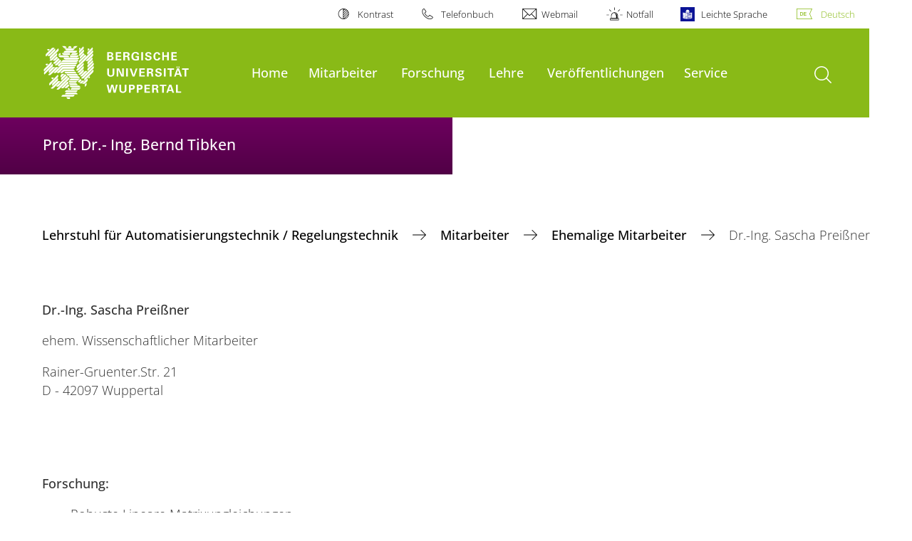

--- FILE ---
content_type: text/html; charset=utf-8
request_url: https://www.lart.uni-wuppertal.de/de/mitarbeiter/ehemalige-mitarbeiter/dr-ing-sascha-preissner/
body_size: 9171
content:
<!DOCTYPE html>
<html lang="de">
<head>

<meta charset="utf-8">
<!-- 
	**************************************************************************************************************
	*                                                                                                            *
	*    @@@@@@@@@   @@   @@@@         @@@@         Diese Webseite wird vom Zentrum für Informations-            *
	*          @@   @@   @@  @@       @@  @@        und Medienverarbeitung "ZIM" der BU Wuppertal betreut.       *
	*         @@   @@   ,@'  '@,     ,@'  '@,                                                                    *
	*        @@   @@    @@    @@     @@    @@       Bei technischen Problemen wenden Sie sich bitte an die       *
	*       @@   @@    ,@'    '@,   ,@'    '@,      Benutzer*innenberatung                                       *
	*      @@   @@     @@      @@   @@      @@      Tel.:   +49 202 439 3295                                     *
	*     @@          ,@'      '@, ,@'      '@,     E-Mail: cms@uni-wuppertal.de                                 *
	*    @@@@@@@@@@@@@@@         @@@         @@     WWW:    https://zim.uni-wuppertal.de                         *
	*                                                                                                            *
	**************************************************************************************************************

	This website is powered by TYPO3 - inspiring people to share!
	TYPO3 is a free open source Content Management Framework initially created by Kasper Skaarhoj and licensed under GNU/GPL.
	TYPO3 is copyright 1998-2026 of Kasper Skaarhoj. Extensions are copyright of their respective owners.
	Information and contribution at https://typo3.org/
-->



<title>Dr.-Ing. Sascha Preißner</title>
<meta name="generator" content="TYPO3 CMS" />
<meta name="robots" content="INDEX,FOLLOW" />
<meta name="twitter:card" content="summary" />

<link rel="stylesheet" href="https://assets.uni-wuppertal.de/relaunch-assets/Resources/Public/Css/bundle.css" media="all">



<script src="https://assets.uni-wuppertal.de/relaunch-assets/Resources/Public/JavaScript/bundle.js"></script>



<meta name="viewport" content="width=device-width, initial-scale=1">
<meta http-equiv="X-UA-Compatible" content="ie=edge"><link rel="alternate" type="application/rss+xml" title="RSS-Feed" href="https://www.lart.uni-wuppertal.de/de/rss.xml" />  <link rel="apple-touch-icon" href="https://assets.uni-wuppertal.de/relaunch-assets/Resources//Public/Images/uni-touch-icon-iphone.png" />
  <link rel="apple-touch-icon" sizes="72x72" href="https://assets.uni-wuppertal.de/relaunch-assets/Resources//Public/Images/uni-touch-icon-ipad.png" />
  <link rel="apple-touch-icon" sizes="114x114" href="https://assets.uni-wuppertal.de/relaunch-assets/Resources//Public/Images/uni-touch-icon-iphone-retina.png" />
  <link rel="apple-touch-icon" sizes="144x144" href="https://assets.uni-wuppertal.de/relaunch-assets/Resources//Public/Images/uni-touch-icon-ipad-retina.png" />  <meta name="google-site-verification" content="FZ5XlN8YlYOFbZnwgDOaSM1uz9sC8OVOlPNSuR-prgg" /><meta name="DC.coverage" content="Wuppertal" scheme="DCTERMS.TGN" /><meta name="DC.Rights" content="http://www.uni-wuppertal.de/de/impressum/" scheme="DCTERMS.URI" /><meta name="geo.placename" content="Gaußstraße 20, 42119 Wuppertal, Deutschland" /><meta name="geo.region" content="DE-NW" /><meta name="geo.position" content="51.245603;7.149723" /><meta name="ICBM" content="51.245603,7.149723" />
<link rel="canonical" href="http://www.lart.uni-wuppertal.de/de/mitarbeiter/ehemalige-mitarbeiter/dr-ing-sascha-preissner/"/>
</head>
<body id="top" class="fak06 sub layout-pagets__contentSidebar " data-org-class="fak06" data-cleaned-class="sub" data-pageuid="2416">

<section class="header-wrapper">
    <header class="header">
        <div class="headerWhiteBg">
            <div class="container">
            <div class="row">
                <div class="col-12 whiteBg">
                    

<nav class="metaNavi small">
    <ul>
        <li id="contrast-btn" class="contrast-btn">
           <a href="#">
               Kontrast
           </a>
        </li>

        <li class="phonebook">
            <a href="https://www.uni-wuppertal.de/de/personen/verzeichnis/">
                Telefonbuch
            </a>
        </li>
        <li class="webmail">
            <a href="https://webmail.uni-wuppertal.de/">
                Webmail
            </a>
        </li>
        <li class="emergency">
            <a href="https://www.uni-wuppertal.de/de/hilfe-im-notfall/">
                Notfall
            </a>
        </li>
        <li class="easy-language">
            <a href="https://www.uni-wuppertal.de/de/leichte-sprache/">
                Leichte Sprache
            </a>
        </li>
        

    
        
            <li class="language de">
                <a
                    href="/de/mitarbeiter/ehemalige-mitarbeiter/dr-ing-sascha-preissner/"
                    hreflang="de"
                    title="Deutsch"
                    class="active"
                >Deutsch</a>
            </li>
        
    
        
    
        
    
        
    
        
    



    </ul>
</nav>



                </div>
            </div>
        </div>
    </div>
    <div class="headerBg">
        <div class="container">
            <div class="row">
                <div class="col-6 col-md-5 col-lg-4 col-xl-3 greenBg"><a class="logo" href="https://www.uni-wuppertal.de/" title="Weiter zur Uni-Startseite"><img class="img-fluid" src="https://assets.uni-wuppertal.de/relaunch-assets/Resources//Public/Images/logo_header_white.svg" alt="" width="315" height="105"></a></div>
                <div class="col-6 col-md-7 col-lg-8 col-xl-9 greenBg mainnav">
					
					    	<div class="navbar-header d-xl-none">
						    	<button class="navbar-toggle menu-trigger collapsed icon icon-white single close" data-target="#navbar-collapse-1" data-toggle="collapse" type="button"><span class="sr-only">Navigation umschalten</span><span class="icon-bar"></span><span class="icon-bar"></span><span class="icon-bar"></span></button>
						    </div>
				    		<div class="mp-pusher" id="mp-pusher">
					    		
<nav class="navbar mp-menu navbar-expand-xl" id="mp-menu">
    <div class="collapse navbar-collapse" id="navbar-collapse-1"><!-- mainNavigation -->
        <ul class="navbar-nav">
            
            
                
                
                    
                            <li>
                                <a href="/de/"  name="Home">
                                    Home
                                </a>
                            </li>
                        
                
            
                
                
                    
                            <li class="dropdown">
                                <a class="dropdown-toggle nextOpen" data-toggle="dropdown" href="#" name="Mitarbeiter">Mitarbeiter</a>
                                <ul class="ebene0 mp-level dropdown-menu">
                                    <li class="goBack d-xl-none">
                                        <a class="lastOpen" href="#">
                                            zurück
                                        </a>
                                    </li>
                                    <li class="opennav first currentNav"><a href="/de/mitarbeiter/">Mitarbeiter</a></li>
                                    
                                    
                                        
                                                <li class="opennav">
                                                    <a href="/de/mitarbeiter/leiter-des-lehrstuhls/"  title="Leiter des Lehrstuhls">
                                                        Leiter des Lehrstuhls
                                                    </a>
                                                </li>
                                            
                                    
                                        
                                                <li class="opennav">
                                                    <a href="/de/mitarbeiter/emeritus/"  title="Emeritus">
                                                        Emeritus
                                                    </a>
                                                </li>
                                            
                                    
                                        
                                                <li class="opennav">
                                                    <a href="/de/mitarbeiter/sekretariat/"  title="Sekretariat">
                                                        Sekretariat
                                                    </a>
                                                </li>
                                            
                                    
                                        
                                                <li class="opennav dropdown dropdown-submenu"><a class="nextOpen" data-toggle="dropdown" href="#">Wiss. Mitarbeiter(innen)</a>
                                                    <ul class="ebene1 mp-level dropdown-menu">
                                                        <li class="goBack d-xl-none">
                                                            <a class="lastOpen" href="#">
                                                                zurück
                                                            </a>
                                                        </li>
                                                        <li class="opennav first currentNav"><a href="/de/mitarbeiter/wiss-mitarbeiterinnen/">Wiss. Mitarbeiter(innen)</a></li>
                                                        
                                                        
                                                            
                                                                    <li class="opennav">
                                                                        <a href="/de/mitarbeiter/wiss-mitarbeiterinnen/dr-ing-robert-dehnert/"  title="Dr.-Ing. Robert Dehnert">
                                                                        Dr.-Ing. Robert Dehnert
                                                                        </a>
                                                                    </li>
                                                                
                                                        
                                                            
                                                                    <li class="opennav">
                                                                        <a href="/de/mitarbeiter/ehemalige-mitarbeiter/dr-ing-youping-fan/"  title="Dr.-Ing. Youping Fan">
                                                                        Dr.-Ing. Youping Fan
                                                                        </a>
                                                                    </li>
                                                                
                                                        
                                                            
                                                                    <li class="opennav">
                                                                        <a href="/de/mitarbeiter/wiss-mitarbeiterinnen/ramiz-dilji-m-sc/"  title="Ramiz Dilji M. Sc.">
                                                                        Ramiz Dilji M. Sc.
                                                                        </a>
                                                                    </li>
                                                                
                                                        
                                                            
                                                                    <li class="opennav">
                                                                        <a href="/de/mitarbeiter/wiss-mitarbeiterinnen/regina-deisling-m-sc/"  title="Regina Deisling M. Sc.">
                                                                        Regina Deisling M. Sc.
                                                                        </a>
                                                                    </li>
                                                                
                                                        
                                                            
                                                                    <li class="opennav">
                                                                        <a href="/de/mitarbeiter/wiss-mitarbeiterinnen/leonard-hanfgarn-m-sc/"  title="Leonard Hanfgarn M. Sc.">
                                                                        Leonard Hanfgarn M. Sc.
                                                                        </a>
                                                                    </li>
                                                                
                                                        
                                                    </ul>
                                                </li>
                                            
                                    
                                        
                                                <li class="opennav">
                                                    <a href="/de/mitarbeiter/stipendiaten/"  title="Stipendiaten">
                                                        Stipendiaten
                                                    </a>
                                                </li>
                                            
                                    
                                        
                                                <li class="opennav dropdown dropdown-submenu"><a class="nextOpen" data-toggle="dropdown" href="#">Doktorandinnen und Doktoranden (extern)</a>
                                                    <ul class="ebene1 mp-level dropdown-menu">
                                                        <li class="goBack d-xl-none">
                                                            <a class="lastOpen" href="#">
                                                                zurück
                                                            </a>
                                                        </li>
                                                        <li class="opennav first currentNav"><a href="/de/mitarbeiter/doktorandinnen-und-doktoranden-extern/">Doktorandinnen und Doktoranden (extern)</a></li>
                                                        
                                                        
                                                            
                                                                    <li class="opennav">
                                                                        <a href="/de/mitarbeiter/doktorandinnen-und-doktoranden-extern/msc-laura-ackerschott/"  title="M.Sc. Laura Ackerschott">
                                                                        M.Sc. Laura Ackerschott
                                                                        </a>
                                                                    </li>
                                                                
                                                        
                                                    </ul>
                                                </li>
                                            
                                    
                                        
                                                <li class="opennav dropdown dropdown-submenu"><a class="nextOpen" data-toggle="dropdown" href="#">Techn. Mitarbeiter(innen)</a>
                                                    <ul class="ebene1 mp-level dropdown-menu">
                                                        <li class="goBack d-xl-none">
                                                            <a class="lastOpen" href="#">
                                                                zurück
                                                            </a>
                                                        </li>
                                                        <li class="opennav first currentNav"><a href="/de/mitarbeiter/techn-mitarbeiterinnen/">Techn. Mitarbeiter(innen)</a></li>
                                                        
                                                        
                                                            
                                                                    <li class="opennav">
                                                                        <a href="/de/mitarbeiter/techn-mitarbeiterinnen/dipl-ing-fh-meinolf-koerdt/"  title="Dipl.-Ing. (FH) Meinolf Koerdt">
                                                                        Dipl.-Ing. (FH) Meinolf Koerdt
                                                                        </a>
                                                                    </li>
                                                                
                                                        
                                                    </ul>
                                                </li>
                                            
                                    
                                        
                                                <li class="opennav">
                                                    <a href="/de/mitarbeiter/stud-hilfskraefte/"  title="Stud. Hilfskräfte">
                                                        Stud. Hilfskräfte
                                                    </a>
                                                </li>
                                            
                                    
                                        
                                                <li class="opennav dropdown dropdown-submenu"><a class="nextOpen" data-toggle="dropdown" href="#">Ehemalige Mitarbeiter</a>
                                                    <ul class="ebene1 mp-level dropdown-menu">
                                                        <li class="goBack d-xl-none">
                                                            <a class="lastOpen" href="#">
                                                                zurück
                                                            </a>
                                                        </li>
                                                        <li class="opennav first currentNav"><a href="/de/mitarbeiter/ehemalige-mitarbeiter/">Ehemalige Mitarbeiter</a></li>
                                                        
                                                        
                                                            
                                                                    <li class="opennav">
                                                                        <a href="/de/mitarbeiter/ehemalige-mitarbeiter/regina-mondwurf/"  title="Regina Mondwurf">
                                                                        Regina Mondwurf
                                                                        </a>
                                                                    </li>
                                                                
                                                        
                                                            
                                                                    <li class="opennav">
                                                                        <a href="/de/mitarbeiter/ehemalige-mitarbeiter/dr-ing-marc-gennat/"  title="Dr.-Ing. Marc Gennat">
                                                                        Dr.-Ing. Marc Gennat
                                                                        </a>
                                                                    </li>
                                                                
                                                        
                                                            
                                                                    <li class="opennav">
                                                                        <a href="/de/mitarbeiter/ehemalige-mitarbeiter/dr-sc-eng-f-dilaver/"  title="Dr. sc. Eng. F. Dilaver">
                                                                        Dr. sc. Eng. F. Dilaver
                                                                        </a>
                                                                    </li>
                                                                
                                                        
                                                            
                                                                    <li class="opennav">
                                                                        <a href="/de/mitarbeiter/ehemalige-mitarbeiter/dr-ing-ghaida-al-zeer/"  title="Dr. Ing. Ghaida Al Zeer">
                                                                        Dr. Ing. Ghaida Al Zeer
                                                                        </a>
                                                                    </li>
                                                                
                                                        
                                                            
                                                                    <li class="opennav">
                                                                        <a href="/de/mitarbeiter/ehemalige-mitarbeiter/marion-scherff/"  title="Marion Scherff">
                                                                        Marion Scherff
                                                                        </a>
                                                                    </li>
                                                                
                                                        
                                                            
                                                                    <li class="opennav">
                                                                        <a href="/de/mitarbeiter/ehemalige-mitarbeiter/dr-ing-sascha-preissner/"  title="Dr.-Ing. Sascha Preißner">
                                                                        Dr.-Ing. Sascha Preißner
                                                                        </a>
                                                                    </li>
                                                                
                                                        
                                                            
                                                                    <li class="opennav">
                                                                        <a href="/de/mitarbeiter/ehemalige-mitarbeiter/dr-ing-sascha-mayer/"  title="Dr.-Ing. Sascha Mayer">
                                                                        Dr.-Ing. Sascha Mayer
                                                                        </a>
                                                                    </li>
                                                                
                                                        
                                                            
                                                                    <li class="opennav">
                                                                        <a href="/de/mitarbeiter/ehemalige-mitarbeiter/dr-ing-christian-selbach/"  title="Dr. Ing. Christian Selbach">
                                                                        Dr. Ing. Christian Selbach
                                                                        </a>
                                                                    </li>
                                                                
                                                        
                                                            
                                                                    <li class="opennav">
                                                                        <a href="/de/mitarbeiter/ehemalige-mitarbeiter/dr-ing-sebastian-schwenk/"  title="Dr. Ing. Sebastian Schwenk">
                                                                        Dr. Ing. Sebastian Schwenk
                                                                        </a>
                                                                    </li>
                                                                
                                                        
                                                            
                                                                    <li class="opennav">
                                                                        <a href="/de/mitarbeiter/ehemalige-mitarbeiter/dr-ing-ahmed-saleme/"  title="Dr.-Ing. Ahmed Saleme">
                                                                        Dr.-Ing. Ahmed Saleme
                                                                        </a>
                                                                    </li>
                                                                
                                                        
                                                            
                                                                    <li class="opennav">
                                                                        <a href="/de/mitarbeiter/ehemalige-mitarbeiter/jacqueline-kunstmann/"  title="Jacqueline Kunstmann">
                                                                        Jacqueline Kunstmann
                                                                        </a>
                                                                    </li>
                                                                
                                                        
                                                            
                                                                    <li class="opennav">
                                                                        <a href="/de/mitarbeiter/ehemalige-mitarbeiter/dr-ing-robert-swiatlak/"  title="Dr.-Ing.  Robert Swiatlak">
                                                                        Dr.-Ing.  Robert Swiatlak
                                                                        </a>
                                                                    </li>
                                                                
                                                        
                                                            
                                                                    <li class="opennav">
                                                                        <a href="/de/mitarbeiter/ehemalige-mitarbeiter/dr-ing-adnan-abou-nabout/"  title="Dr.-Ing. Adnan Abou-Nabout">
                                                                        Dr.-Ing. Adnan Abou-Nabout
                                                                        </a>
                                                                    </li>
                                                                
                                                        
                                                            
                                                                    <li class="opennav">
                                                                        <a href="/de/mitarbeiter/ehemalige-mitarbeiter/dr-ing-thomas-pursche/"  title="Dr.-Ing. Thomas Pursche">
                                                                        Dr.-Ing. Thomas Pursche
                                                                        </a>
                                                                    </li>
                                                                
                                                        
                                                            
                                                                    <li class="opennav">
                                                                        <a href="/de/mitarbeiter/ehemalige-mitarbeiter/dr-ing-thomas-paradowski/"  title="Dr.-Ing. Thomas Paradowski">
                                                                        Dr.-Ing. Thomas Paradowski
                                                                        </a>
                                                                    </li>
                                                                
                                                        
                                                            
                                                                    <li class="opennav">
                                                                        <a href="/de/mitarbeiter/wiss-mitarbeiterinnen/sabine-lerch-m-sc/"  title="Sabine Lerch M. Sc.">
                                                                        Sabine Lerch M. Sc.
                                                                        </a>
                                                                    </li>
                                                                
                                                        
                                                            
                                                                    <li class="opennav">
                                                                        <a href="/de/mitarbeiter/wiss-mitarbeiterinnen/michelle-damaszek-m-sc/"  title="Dr.-Ing. Michelle Rosik">
                                                                        Dr.-Ing. Michelle Rosik
                                                                        </a>
                                                                    </li>
                                                                
                                                        
                                                    </ul>
                                                </li>
                                            
                                    
                                </ul>
                            </li>
                        
                
            
                
                
                    
                            <li class="dropdown">
                                <a class="dropdown-toggle nextOpen" data-toggle="dropdown" href="#" name="Forschung">Forschung</a>
                                <ul class="ebene0 mp-level dropdown-menu">
                                    <li class="goBack d-xl-none">
                                        <a class="lastOpen" href="#">
                                            zurück
                                        </a>
                                    </li>
                                    <li class="opennav first currentNav"><a href="/de/forschung/">Forschung</a></li>
                                    
                                    
                                        
                                                <li class="opennav dropdown dropdown-submenu"><a class="nextOpen" data-toggle="dropdown" href="#">Schwerpunkte und Projekte</a>
                                                    <ul class="ebene1 mp-level dropdown-menu">
                                                        <li class="goBack d-xl-none">
                                                            <a class="lastOpen" href="#">
                                                                zurück
                                                            </a>
                                                        </li>
                                                        <li class="opennav first currentNav"><a href="/de/forschung/schwerpunkte-und-projekte/">Schwerpunkte und Projekte</a></li>
                                                        
                                                        
                                                            
                                                                    <li class="opennav">
                                                                        <a href="/de/forschung/schwerpunkte-und-projekte/mustererkennung/"  title="Mustererkennung">
                                                                        Mustererkennung
                                                                        </a>
                                                                    </li>
                                                                
                                                        
                                                            
                                                                    <li class="opennav">
                                                                        <a href="/de/forschung/schwerpunkte-und-projekte/stabilitaetsanalysis/"  title="Stabilitätsanalysis">
                                                                        Stabilitätsanalysis
                                                                        </a>
                                                                    </li>
                                                                
                                                        
                                                            
                                                                    <li class="opennav">
                                                                        <a href="/de/forschung/schwerpunkte-und-projekte/fingerabdruckerkennung/"  title="Fingerabdruckerkennung">
                                                                        Fingerabdruckerkennung
                                                                        </a>
                                                                    </li>
                                                                
                                                        
                                                            
                                                                    <li class="opennav">
                                                                        <a href="/de/forschung/schwerpunkte-und-projekte/imppas/"  title="IMPPAS">
                                                                        IMPPAS
                                                                        </a>
                                                                    </li>
                                                                
                                                        
                                                            
                                                                    <li class="opennav">
                                                                        <a href="/de/forschung/schwerpunkte-und-projekte/nichtlineare-dynam-systeme/"  title="Nichtlineare dynam. Systeme">
                                                                        Nichtlineare dynam. Systeme
                                                                        </a>
                                                                    </li>
                                                                
                                                        
                                                            
                                                                    <li class="opennav">
                                                                        <a href="/de/forschung/schwerpunkte-und-projekte/intervallarithmetik/"  title="Intervallarithmetik">
                                                                        Intervallarithmetik
                                                                        </a>
                                                                    </li>
                                                                
                                                        
                                                            
                                                                    <li class="opennav">
                                                                        <a href="/de/forschung/schwerpunkte-und-projekte/mobile-roboter/"  title="Mobile Roboter">
                                                                        Mobile Roboter
                                                                        </a>
                                                                    </li>
                                                                
                                                        
                                                            
                                                                    <li class="opennav">
                                                                        <a href="/de/forschung/schwerpunkte-und-projekte/nichtlineare-systeme/"  title="Nichtlineare Systeme">
                                                                        Nichtlineare Systeme
                                                                        </a>
                                                                    </li>
                                                                
                                                        
                                                            
                                                                    <li class="opennav">
                                                                        <a href="/de/forschung/schwerpunkte-und-projekte/biomathematische-modelle/"  title="Biomathematische Modelle">
                                                                        Biomathematische Modelle
                                                                        </a>
                                                                    </li>
                                                                
                                                        
                                                    </ul>
                                                </li>
                                            
                                    
                                        
                                                <li class="opennav">
                                                    <a href="/de/forschung/promotionen/"  title="Promotionen">
                                                        Promotionen
                                                    </a>
                                                </li>
                                            
                                    
                                </ul>
                            </li>
                        
                
            
                
                
                    
                            <li class="dropdown">
                                <a class="dropdown-toggle nextOpen" data-toggle="dropdown" href="#" name="Lehre">Lehre</a>
                                <ul class="ebene0 mp-level dropdown-menu">
                                    <li class="goBack d-xl-none">
                                        <a class="lastOpen" href="#">
                                            zurück
                                        </a>
                                    </li>
                                    <li class="opennav first currentNav"><a href="/de/lehre/">Lehre</a></li>
                                    
                                    
                                        
                                                <li class="opennav dropdown dropdown-submenu"><a class="nextOpen" data-toggle="dropdown" href="#">Vorlesungen WS</a>
                                                    <ul class="ebene1 mp-level dropdown-menu">
                                                        <li class="goBack d-xl-none">
                                                            <a class="lastOpen" href="#">
                                                                zurück
                                                            </a>
                                                        </li>
                                                        <li class="opennav first currentNav"><a href="/de/lehre/vorlesungen-ws/">Vorlesungen WS</a></li>
                                                        
                                                        
                                                            
                                                                    <li class="opennav">
                                                                        <a href="/de/lehre/vorlesungen-ws/control-systems/"  title="Control Systems">
                                                                        Control Systems
                                                                        </a>
                                                                    </li>
                                                                
                                                        
                                                            
                                                                    <li class="opennav">
                                                                        <a href="/de/lehre/vorlesungen-ws/regelungstechnik/"  title="Regelungstechnik">
                                                                        Regelungstechnik
                                                                        </a>
                                                                    </li>
                                                                
                                                        
                                                            
                                                                    <li class="opennav">
                                                                        <a href="/de/lehre/vorlesungen-ws/optimierungsmethoden-in-der-regelungstechnik/"  title="Optimierungsmethoden in der Regelungstechnik">
                                                                        Optimierungsmethoden in der Regelungstechnik
                                                                        </a>
                                                                    </li>
                                                                
                                                        
                                                    </ul>
                                                </li>
                                            
                                    
                                        
                                                <li class="opennav dropdown dropdown-submenu"><a class="nextOpen" data-toggle="dropdown" href="#">Vorlesungen SS</a>
                                                    <ul class="ebene1 mp-level dropdown-menu">
                                                        <li class="goBack d-xl-none">
                                                            <a class="lastOpen" href="#">
                                                                zurück
                                                            </a>
                                                        </li>
                                                        <li class="opennav first currentNav"><a href="/de/lehre/vorlesungen-ss/">Vorlesungen SS</a></li>
                                                        
                                                        
                                                            
                                                                    <li class="opennav">
                                                                        <a href="/de/lehre/vorlesungen-ss/regelungstheorie/"  title="Regelungstheorie">
                                                                        Regelungstheorie
                                                                        </a>
                                                                    </li>
                                                                
                                                        
                                                            
                                                                    <li class="opennav">
                                                                        <a href="/de/lehre/vorlesungen-ss/nichtlineare-regelungssysteme/"  title="Nichtlineare Regelungssysteme">
                                                                        Nichtlineare Regelungssysteme
                                                                        </a>
                                                                    </li>
                                                                
                                                        
                                                            
                                                                    <li class="opennav">
                                                                        <a href="/de/lehre/vorlesungen-ss/bildauswertung-verfahren-und-anwendungen/"  title="Bildauswertung, Verfahren und Anwendungen">
                                                                        Bildauswertung, Verfahren und Anwendungen
                                                                        </a>
                                                                    </li>
                                                                
                                                        
                                                            
                                                                    <li class="opennav">
                                                                        <a href="/de/lehre/vorlesungen-ss/speicherprogrammierbare-steuerungen/"  title="Speicherprogrammierbare Steuerungen">
                                                                        Speicherprogrammierbare Steuerungen
                                                                        </a>
                                                                    </li>
                                                                
                                                        
                                                    </ul>
                                                </li>
                                            
                                    
                                        
                                                <li class="opennav">
                                                    <a href="/de/lehre/pruefungen/"  title="Prüfungen">
                                                        Prüfungen
                                                    </a>
                                                </li>
                                            
                                    
                                </ul>
                            </li>
                        
                
            
                
                
                    
                            <li>
                                <a href="/de/veroeffentlichungen/"  name="Veröffentlichungen">
                                    Veröffentlichungen
                                </a>
                            </li>
                        
                
            
                
                
                    
                            <li class="dropdown">
                                <a class="dropdown-toggle nextOpen" data-toggle="dropdown" href="#" name="Service">Service</a>
                                <ul class="ebene0 mp-level dropdown-menu">
                                    <li class="goBack d-xl-none">
                                        <a class="lastOpen" href="#">
                                            zurück
                                        </a>
                                    </li>
                                    <li class="opennav first currentNav"><a href="/de/service/">Service</a></li>
                                    
                                    
                                        
                                                <li class="opennav dropdown dropdown-submenu"><a class="nextOpen" data-toggle="dropdown" href="#">Aktuelles</a>
                                                    <ul class="ebene1 mp-level dropdown-menu">
                                                        <li class="goBack d-xl-none">
                                                            <a class="lastOpen" href="#">
                                                                zurück
                                                            </a>
                                                        </li>
                                                        <li class="opennav first currentNav"><a href="/de/service/aktuelles/">Aktuelles</a></li>
                                                        
                                                        
                                                            
                                                                    <li class="opennav">
                                                                        <a href="/de/service/aktuelles/nachrichtenarchiv/"  title="Nachrichtenarchiv">
                                                                        Nachrichtenarchiv
                                                                        </a>
                                                                    </li>
                                                                
                                                        
                                                    </ul>
                                                </li>
                                            
                                    
                                        
                                                <li class="opennav">
                                                    <a href="/de/service/sprechzeiten/"  title="Sprechzeiten">
                                                        Sprechzeiten
                                                    </a>
                                                </li>
                                            
                                    
                                </ul>
                            </li>
                        
                
            
        </ul><a class="closeNav" href="#"><span class="sr-only">Navigation schließen</span></a>
    </div>
</nav>

					    	</div>
						
                    

  <!---->
  
  

  <!-- open-search btn-->
  
      <a class="search" href="#">
        <span class="sr-only">Suche öffnen</span>
      </a>
  

  <div class="searchbox" style="display:none;">
    <div class="container">
      <div class="row"> 
    
        <div id="google-consent-wrapper" class="col-12 col-xl-10 offset-xl-1">
          <div id="enable-google-toolbar">
            <button id="enable-google" class="btn btn-primary no-arrow">Google-Suche nachladen</button> 
            <div id="save-decision">
              <input id="cookie-consent" name="cookie-consent" type="checkbox">
              <label for="cookie-consent">Entscheidung merken</label>
            </div>
          </div>

          <div id="disclaimer-section">
            <p id="cookie-disclaimer">Mit der Aktivierung der Google-Suche bestätigen Sie, dass Sie mit der Einbindung und der dazu erforderlichen Datenübermittlung an Google einverstanden sind. Möchten Sie, dass ihr Browser sich diese Entscheidung merkt, wird ein Cookie mit einer Gültigkeit von 31 Tagen abgelegt.</p>
            <p id="google-alternative">Alternativ können Sie die Suche auch mit der freien Suchmaschine <a href="https://duckduckgo.com/?q=site:uni-wuppertal.de">DuckDuckGo</a> durchführen!</p>
          </div>
        
        </div> <!-- END: google-consent-wrapper -->

        <div id="google-search-wrapper" class="col-12 col-xl-10 offset-xl-1">
          <div class="gcse-search"></div>
          <p id="data-policy"><a href="https://www.uni-wuppertal.de/de/datenschutzerklaerung-pse/">Datenschutzerklärung zur Nutzung der Google-Suche</a>/</p>
        </div> <!-- END: google-search-wrapper -->
        
			<span id="googleSeIdContainer" data-id="d54aca2df558d48bc" style="display:none;"></span>
		
        <script>
          // DOM-Elements
          const consentWrapper = document.querySelector('#google-consent-wrapper'); // div with consent text and btns
          const enableBtn = document.querySelector('#enable-google');               // btn to enable google-search
          const cookieConsent = document.querySelector("#cookie-consent");          // checkbox: user input for cookie consent
          
          // Event Listeners
          window.addEventListener("DOMContentLoaded", function() {
            if (getCookie("google-consent") != "") {
              activateGoogle();
            } 
          });

          enableBtn.addEventListener("click", function() {
            activateGoogle(cookieConsent.checked);
          });
          
          var linkSearchId = "https://cse.google.com/cse.js?cx=" + jQuery('#googleSeIdContainer').data('id');
          
          // Functions
          function activateGoogle(cookie_consent) {
            jQuery.getScript(linkSearchId);
            consentWrapper.classList.add("hide");

            if (cookie_consent) { 
              setCookie("google-consent", 1, 31); 
            } 
          }
          
          function setCookie(c_name, c_value, exdays) {
            // create expiration date
            let expires = new Date();
            expires.setTime(expires.getTime() + (exdays * 24 * 60 * 60 * 1000));
            expires = "expires="+expires.toUTCString();

            // create cookie
            document.cookie = c_name + "=" + c_value + ";" + expires + ";path=/";
          }

          function getCookie(c_name) {
            let name = c_name + "=";
            let ca = document.cookie.split(';');
            for(let i = 0; i < ca.length; i++) {
              let c = ca[i];
              while (c.charAt(0) == ' ') {
                c = c.substring(1);
              }
              if (c.indexOf(name) == 0) {
                return c.substring(name.length, c.length);
              }
            }
            return "";
          }
          
        </script>

      </div> <!-- END: row -->
    </div> <!-- END: container -->
  </div> <!-- END: searchbox -->


  <!-- close-search btn -->
  <a class="closeSearch icon icon-white single close" href="#" style="display:none;"><span class="sr-only">Suche schließen</span></a>


                </div>
            </div>
        </div>
    </div>
    <!-- faculty instances have a subheader, optionally with a logo -->
    
        
                <div class="headerSubdomains bgColor bgOutlined ">
                    <div class="container">
                        <div class="row">
                            <div class="col-lg-6 col-md-8 col-sm-9 col-12 subheader bgColor bgOutlined">
                                <p class="h3">Prof. Dr.- Ing. Bernd Tibken</p>
                                
                                <a href="/" class="stretched-link"></a>
                            </div>
                        </div>
                    </div>
                </div>
            
    

    </header>
</section>


        <div class="pagewrapper with-subheader">
            
    <div id="page">
        


        
    



        <div class="container">
            <div class="row breadcrumb-section">
                <div class="col-12">
                    
    
        <nav class="breadcrumb-section">
            <ol class="breadcrumb">
                
                    <li class="breadcrumb-item">
                        
                                <a class="breadcrumb-link" href="/de/" title="Lehrstuhl für Automatisierungstechnik / Regelungstechnik">
                                    Lehrstuhl für Automatisierungstechnik / Regelungstechnik
                                </a>
                            
                    </li>
                
                    <li class="breadcrumb-item">
                        
                                <a class="breadcrumb-link" href="/de/mitarbeiter/" title="Mitarbeiter">
                                    Mitarbeiter
                                </a>
                            
                    </li>
                
                    <li class="breadcrumb-item">
                        
                                <a class="breadcrumb-link" href="/de/mitarbeiter/ehemalige-mitarbeiter/" title="Ehemalige Mitarbeiter">
                                    Ehemalige Mitarbeiter
                                </a>
                            
                    </li>
                
                    <li class="breadcrumb-item active" aria-current="page">
                        
                                Dr.-Ing. Sascha Preißner
                            
                    </li>
                
            </ol>
        </nav>
    


                </div>
            </div>
            <div class="row content">
                <div class="col-lg-7 content-main">
                    <a id="c5638" class="jump-link"></a>

   	
	

	



	


	<div class="textimage block buw-block">
		<div class="clearfix"></div>

		
				
						
					
				
					<div class="ti-body">
						<p>&nbsp;</p>
<p><b>Dr.-Ing. Sascha Preißner</b></p>
<p>ehem. Wissenschaftlicher Mitarbeiter </p>
<p>Rainer-Gruenter.Str. 21<br> D - 42097 Wuppertal</p>
<p>&nbsp;</p>
<p>&nbsp;</p>
<p><b> Forschung:</b></p><ul><li>Robuste Lineare Matrixungleichungen </li></ul><ul><li>Stabilität von nichtlinearen Systemen<br> </li></ul><p>&nbsp;</p>
<p><b>Übungen zu den Vorlesungen:</b></p><ul><li> <p>Nichtlineare Regelungssysteme</p> </li><li>Optimierungsmethoden in der Regelungstechnik</li></ul><p><b>Publikationen:</b></p><ul><li><a href="http://www.ifac-papersonline.net/Detailed/37395.html" target="_blank" class="external-link-new-window" rel="noreferrer">S. Warthenpfuhl and B. Tibken, Guaranteed bounds for robust LMI problems with polynomial parameter dependence, Proc. of the 17th IFAC World Congress, Seoul, Korea, 06-11 July 2008. </a></li></ul><ul><li><a href="http://ieeexplore.ieee.org/search/srchabstract.jsp?tp=&amp;arnumber=5612692" target="_blank" class="external-link-new-window" rel="noreferrer">S. Warthenpfuhl, B. Tibken and S. Mayer, An Interval Arithmetic Approach for the Estimation of the Domain of Attraction, Proc. of the CACSD 2010, Yokohama, Japan, 08-10 september 2010, pp. 1999-2004, 2010. </a></li></ul><ul><li><a href="http://ieeexplore.ieee.org/xpls/abs_all.jsp?arnumber=5770407" target="_blank" class="external-link-new-window" rel="noreferrer">S. Mayer, B. Tibken and S. Warthenpfuhl, Parallel Computation of Domains of Attraction for Nonlinear Dynamic Systems, Proc. of the 6th PARELEC Symposium, Luton, UK, 04-05 April 2011.</a></li></ul><ul><li><a href="http://www.nt.ntnu.no/users/skoge/prost/proceedings/ifac11-proceedings/data/html/papers/1450.pdf" title="Opens external link in new window" target="_blank" class="external-link-new-window" rel="noreferrer">A. Saleme, B. Tibken, S. A. Warthenpfuhl and C. Selbach, Estimation of the domain of attraction for non-polynomial systems: A novel method,  Proc. of the 18th IFAC World Congress Milano, Italy, August 28 - September 2, 2011.</a></li></ul><ul><li><a href="http://elpub.bib.uni-wuppertal.de/edocs/dokumente/fbe/elektrotechnik/diss2012/warthenpfuhl/" title="Opens external link in new window" target="_blank" class="external-link-new-window" rel="noreferrer">S.A. Warthenpfuhl, Stabilitätsanalyse für nichtlineare Systeme mithilfe der Intervallarithmetik, Wuppertal, Bergische Universität, Diss.,  2012.</a></li></ul>
					</div>
				
				<div class="clearfix"></div>
			
	</div>


                    

    



                </div>
                <div class="col-lg-4 offset-lg-1 content-sidebar">
                    
                    

    
            

    
            
    <!--TYPO3SEARCH_end-->
    
    <!--TYPO3SEARCH_begin-->


        


        



                </div>
            </div>
        </div>
    </div>
    
    <section class="container socialblock">
        <div class="row">
            <div class="col-12 social-outer-wrapper">
                <p class="h1">Weitere Infos über #UniWuppertal:</p>
                <div class="social-icons-wrapper">
                    <a class="facebook" href="https://www.facebook.com/uni.wuppertal/"
                    title="Weiter zu Facebook"><img class="icon"
                    src="https://assets.uni-wuppertal.de/relaunch-assets/Resources//Public/Icons/Social/iconFacebook.svg" alt=""></a>
                    <a class="instagram" href="https://www.instagram.com/uni.wuppertal/"
                    title="Weiter zu Instagram"><img class="icon"
                    src="https://assets.uni-wuppertal.de/relaunch-assets/Resources//Public/Icons/Social/iconInstagram.svg" alt=""></a>
                    
                    <a class="youtube" href="https://www.youtube.com/channel/UC7J_SsRaAa4R280iM5-pcQA"
                    title="Weiter zu Youtube"><img class="icon"
                    src="https://assets.uni-wuppertal.de/relaunch-assets/Resources//Public/Icons/Social/iconYoutube.svg" alt=""></a>
                    <a class="linkedin" href="https://de.linkedin.com/school/buw/"
                    title="Weiter zu LinkedIn"><img class="icon"
                    src="https://assets.uni-wuppertal.de/relaunch-assets/Resources//Public/Icons/Social/iconLinkedIn.svg" alt=""></a>
                    <a class="bluesky" href="https://bsky.app/profile/uni-wuppertal.bsky.social"
                    title="Weiter zu bluesky"><img class="icon"
                    src="https://assets.uni-wuppertal.de/relaunch-assets/Resources//Public/Icons/Social/iconBluesky.svg" alt=""></a>
                    <a class="mastodon" href="https://wisskomm.social/@uni_wuppertal"
                    title="Weiter zu Mastodon"><img class="icon"
                    src="https://assets.uni-wuppertal.de/relaunch-assets/Resources//Public/Icons/Social/iconMastodon.svg" alt=""></a>
                </div>
            </div>
        </div>
    </section>


        </div>
    

<footer class="footer">
    <div class="bgColor bgOutlined">
        <div class="container">
            <div class="row">
                
                        <div class="col-xl-8 col-lg-10 col-md-6 footer-contact">
                    
                    
                            <p class="big">Bergische Universität Wuppertal</p>
                            <p>Gaußstraße 20<br>42119 Wuppertal</p>
                            <p>
                                <strong>Postfach</strong> 42097 Wuppertal
                                <br>
                                <strong>Telefon</strong> +49 202 439-0
                                
                                <br>
                                <strong>Internet</strong> www.uni-wuppertal.de
                            </p>
                            <p class="last"><a class="footer-link" href="https://www.uni-wuppertal.de/de/kontakt/">
                                Kontakt
                            </a></p>
                        
                </div>
                
                
                <div class="col-8 col-xl-2 offset-xl-4 col-lg-3 offset-lg-2 col-md-5 col-sm-6 align-self-end footerLogo">
                    
                    <img class="img-fluid" src="https://assets.uni-wuppertal.de/relaunch-assets/Resources//Public/Images/logo_footer_white.svg" alt="" width="327" height="104">
                </div>
            </div>
        </div>
    </div>
    <div class="container">
        <div class="row">
            <div class="col-12 footer-social">
                <ul class="social small">
                    
                        <li><a class="facebook" href="https://www.facebook.com/uni.wuppertal/" title="Weiter zu Facebook">
                            <img src="https://assets.uni-wuppertal.de/relaunch-assets/Resources//Public/Icons/Social/iconFacebook.svg" alt="">
                        </a></li>
                    
                    
                        <li><a class="instagram" href="https://www.instagram.com/uni.wuppertal/" title="Weiter zu Instagram">
                            <img src="https://assets.uni-wuppertal.de/relaunch-assets/Resources//Public/Icons/Social/iconInstagram.svg" alt="">
                        </a></li>
                    
                    
                    
                        <li><a class="youtube" href="https://www.youtube.com/channel/UC7J_SsRaAa4R280iM5-pcQA" title="Weiter zu Youtube">
                            <img src="https://assets.uni-wuppertal.de/relaunch-assets/Resources//Public/Icons/Social/iconYoutube.svg" alt="">
                        </a></li>
                    
                    
                        <li><a class="linkedin" href="https://de.linkedin.com/school/buw/" title="Weiter zu LinkedIn">
                            <img src="https://assets.uni-wuppertal.de/relaunch-assets/Resources//Public/Icons/Social/iconLinkedIn.svg" alt="">
                        </a></li>
                    
                    
                        <li><a class="bluesky" href="https://bsky.app/profile/uni-wuppertal.bsky.social" title="Weiter zu bluesky">
                            <img src="https://assets.uni-wuppertal.de/relaunch-assets/Resources//Public/Icons/Social/iconBluesky.svg" alt="">
                        </a></li>
                    
                    
                        <li><a class="mastodon" href="https://wisskomm.social/@uni_wuppertal" title="Weiter zu Mastodon">
                            <img src="https://assets.uni-wuppertal.de/relaunch-assets/Resources//Public/Icons/Social/iconMastodon.svg" alt="">
                        </a></li>
                    
                </ul>
                <nav class="footer-nav">
                    <ul class="">
                        <li><a href="https://www.uni-wuppertal.de/de/impressum/">Impressum</a></li>
                        <li><a href="https://www.uni-wuppertal.de/de/datenschutz/">Datenschutz</a></li>
                        <li><a href="/de/copyright/">Bildrechte</a></li>
                        <li><a href="https://www.presse.uni-wuppertal.de/de/">Presse</a></li>
                        <li><a href="https://www.uni-wuppertal.de/de/barrierefreiheit/">Barrierefreiheit</a></li>
                        <li><a href="https://www.uni-wuppertal.de/de/sitemap/">Sitemap</a></li>
                    </ul>
                </nav>
                <div class="copyright"><span class="">&copy; 2026 - Bergische Universität Wuppertal</span></div>
            </div>
        </div>
    </div>
</footer>

<script src="/typo3conf/ext/powermail/Resources/Public/JavaScript/Powermail/Form.min.1687770965.js" defer="defer"></script>

<link rel="stylesheet" type="text/css" href="https://assets.uni-wuppertal.de/relaunch-assets/Resources/Public/Css/icons.css" media="all"><!-- Matomo -->
<script>
  var _paq = window._paq = window._paq || [];
  /* tracker methods like "setCustomDimension" should be called before "trackPageView" */
  _paq.push(['trackPageView']);
  _paq.push(['enableLinkTracking']);
  (function() {
    var u="https://buwal.uni-wuppertal.de/";
    _paq.push(['setTrackerUrl', u+'matomo.php']);
    _paq.push(['setSiteId', '339']);
    var d=document, g=d.createElement('script'), s=d.getElementsByTagName('script')[0];
    g.async=true; g.src=u+'matomo.js'; s.parentNode.insertBefore(g,s);
  })();
</script>
<!-- End Matomo Code -->
<script>
	if (document.querySelectorAll(".contact-entry .img-fluid").length > 1) {
		var tempImg = '';
		var counter = 0;
		var doublette = 0;

		document.querySelectorAll(".contact-entry .img-fluid").forEach(img => {

			if (counter == 0) {
				tempImg = img.getAttribute('src');
			}

			if (img.getAttribute('src') == tempImg) {
				doublette++;
			}
			counter++;
		});

		if (doublette != 0 && (counter == doublette)) {
			var currentLocation = window.location;
			var rewriteTo = currentLocation.toString().split("/").slice(0, -1).join("/");
			location.href = rewriteTo;
		}
	}
</script>
</body>
</html>